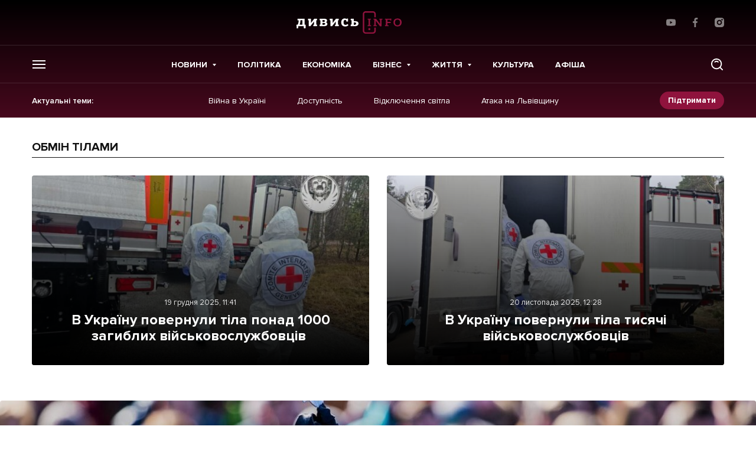

--- FILE ---
content_type: application/javascript; charset=UTF-8
request_url: https://dyvys.info/wp-content/themes/dyvys/deco-framework/bundles/custom-loadmore/assets/js/script.js
body_size: 201
content:
(function ($) {
	"use strict";

	let Deco_Load_More = {

		loadPosts: function () {

			$(document).on('click', '.js_custom-load-more-posts', function (e) {
				e.preventDefault();

				let self = $(this),
					container = self.closest('.js_section').find(self.attr('data-container')),
					data = {
						action        : 'deco_custom_load_more_posts',
						page          : self.attr('data-page'),
						posts_per_page: self.attr('data-posts-per-page'),
						template      : self.attr('data-template'),
						post_type      : self.attr('data-post-type'),
						query         : self.attr('data-query'),
						frontpage     : self.attr('data-frontpage'),
					};

				if (self.hasClass('loading')) {
					return false;
				}

				$.ajax({
					type      : 'GET',
					url       : deco_vars.ajaxurl,
					dataType  : 'json',
					data      : data,
					beforeSend: function () {
						self.addClass('is-loading');
						$(container).addClass('loading');
						$(container).css('opacity', 0.3);
					},
					success   : function (response) {
						if (response.success) {
							$(container).append(response.data.html);
							self.attr('data-page', response.data.page);

							if (response.data.hide_paginate) {
								self.hide();
							}
						}
					},
					complete  : function () {
						self.removeClass('is-loading');
						$(container).removeClass('loading');
						$(container).css('opacity', 1);
						// self.removeClass('active');
						$(document).trigger('loadMoreLoad');
					},
					error     : function (e) {
						console.log(e);
					}
				});
			});

		},

		init: function () {
			if (!$('.js_custom-load-more').length) {
				return;
			}

			Deco_Load_More.loadPosts();
		}

	};

	$(document).ready(function () {
		Deco_Load_More.init();
	});

})(jQuery);